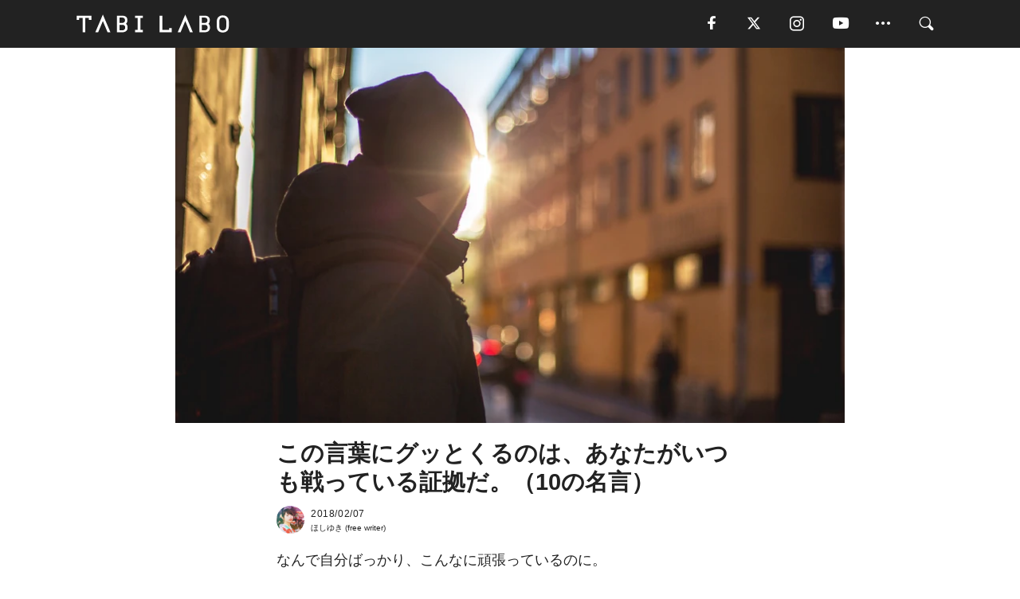

--- FILE ---
content_type: text/html; charset=utf-8
request_url: https://tabi-labo.com/286377/awake-encourage-you
body_size: 14136
content:
<!DOCTYPE html><html><head><meta charset="utf-8" /><meta content="IE=edge" http-equiv="X-UA-Compatible" /><meta content="width=device-width, initial-scale=1" name="viewport" /><meta content="嫌なことが何度あったとしても、今日もまた、必要とされている場所へ向かっている。あなたはいつだって、強い人だ。" name="description" /><meta content="名言,人生,考え方,生き方,朝,TABILABO,旅ラボ" name="keywords" /><meta content="ほしゆき" name="author" /><meta content="index,follow" name="robots" /><meta content="summary_large_image" name="twitter:card" /><meta content="@tabilabo_news" name="twitter:site" /><meta content="@tabilabo_news" name="twitter:creator" /><meta content="m7k499k84wp5ixxwhjnfe56tcrycg4" name="facebook-domain-verification" /><meta content="この言葉にグッとくるのは、あなたがいつも戦っている証拠だ。（10の名言）" property="og:title" /><meta content="article" property="og:type" /><meta content="https://image.tabi-labo.com/jp/143363/5773019288961024.jpg" property="og:image" /><meta content="https://tabi-labo.com/286377/awake-encourage-you" property="og:url" /><meta content="TABI LABO" property="og:site_name" /><meta content="嫌なことが何度あったとしても、今日もまた、必要とされている場所へ向かっている。あなたはいつだって、強い人だ。" property="og:description" /><meta content="100001088962261" property="fb:admins" /><meta content="1655421248016810" property="fb:app_id" /><link href="https://img.tabi-labo.com/wp-content/uploads/2014/07/favicon.ico" rel="shortcut icon" /><link href="https://img.tabi-labo.com/wp-content/uploads/2014/07/home.gif" rel="apple-touch-icon" /><script async="" src="https://cdn.ampproject.org/v0.js"></script><script async="" custom-element="amp-instagram" src="https://cdn.ampproject.org/v0/amp-instagram-0.1.js"></script><script async="" src="https://www.googletagservices.com/tag/js/gpt.js"></script><script>var googletag = googletag || {};
googletag.cmd = googletag.cmd || [];</script><script>var tags_for_gam = "名言,人生,考え方,生き方,朝".split(',')
var pr_article_id = "".split(',')
googletag.cmd.push(function() {
  googletag.defineSlot('/73238597/tlweb-native-recommend-frame-1', ['fluid'], 'FrameAd1').addService(googletag.pubads());
  googletag.defineSlot('/73238597/tlweb-native-recommend-article-1', ['fluid'], 'ArticleAd1').addService(googletag.pubads());
  googletag.defineSlot('/73238597/tlweb-native-recommend-frame-2', ['fluid'], 'FrameAd2').addService(googletag.pubads());
  googletag.defineSlot('/73238597/tlweb-native-recommend-article-2', ['fluid'], 'ArticleAd2').addService(googletag.pubads());
  googletag.defineSlot('/73238597/tlweb-native-recommend-frame-3', ['fluid'], 'FrameAd3').addService(googletag.pubads());
  googletag.defineSlot('/73238597/tlweb-native-recommend-article-3', ['fluid'], 'ArticleAd3').addService(googletag.pubads());
  googletag.defineSlot('/73238597/tlweb-native-recommend-article-4', ['fluid'], 'ArticleAd4').addService(googletag.pubads());
  googletag.defineSlot('/73238597/tlweb-native-recommend-article-5', ['fluid'], 'ArticleAd5').addService(googletag.pubads());
  googletag.defineSlot('/73238597/tlweb-native-recommend-article-6', ['fluid'], 'ArticleAd6').addService(googletag.pubads());
  googletag.pubads().setTargeting('article_id', '286377');
  googletag.pubads().setTargeting('category', 'WELL-BEING');
  googletag.pubads().setTargeting('tag', tags_for_gam);
  googletag.pubads().setTargeting('pr_article_id', pr_article_id);
});</script><script>googletag.cmd.push(function() {
  googletag.pubads().setTargeting('gender', 'unknown');
  googletag.pubads().setTargeting('age', '');
});</script><script>var screen_size = window.innerWidth < 375 ? 'mobile-small' : window.innerWidth < 768 ? 'mobile' : window.innerWidth < 992 ? 'tablet' : 'pc'
googletag.cmd.push(function() {
  googletag.pubads().setTargeting('env', 'production');
  googletag.pubads().setTargeting('screen_size', screen_size);
  googletag.pubads().setTargeting('page', 'article');
  googletag.pubads().enableSingleRequest();
  googletag.enableServices();
});</script><link rel="stylesheet" href="//d1327e6qskmzf0.cloudfront.net/assets/application-22438996ad2db6e60d5bdc91ceeb703155c3e0521e64e30ba543361bea4c31fb.css" media="all" /><script async="true" src="https://ga.jspm.io/npm:es-module-shims@1.8.3/dist/es-module-shims.js"></script><script type="importmap" data-turbo-track="reload">{
  "imports": {
    "javascript/swiper": "//d1327e6qskmzf0.cloudfront.net/assets/javascript/swiper-cdef983c41f9b6bee83118439a8089f99a23472f27e2292a3ca13c3a09e2b26f.js",
    "app": "//d1327e6qskmzf0.cloudfront.net/assets/app-84d0543da040db226ccdebda36a6bbcc41ba4177bbf7c7fe445d9b312efdb67b.js",
    "article": "//d1327e6qskmzf0.cloudfront.net/assets/article-22c1fe190022e9bb7b322d5c65b06c7cd12a0d8fa371b1abe612e7239f1d767f.js",
    "article_list": "//d1327e6qskmzf0.cloudfront.net/assets/article_list-b9f4e016c0d8df140907b2caea11680f3baa8016fb6081e8e3a2ba2c05954a1f.js",
    "popup": "//d1327e6qskmzf0.cloudfront.net/assets/popup-6cc1fad5e92aa34dcb807f4e393701ffc2a520667ca43095d9863c06f813ad8f.js",
    "swiper_wrapper": "//d1327e6qskmzf0.cloudfront.net/assets/swiper_wrapper-7dc95419c46ef2bf953902df34135fbbbe17fa8562c79c31b7f8f5b33860e974.js"
  }
}</script><title>この言葉にグッとくるのは、あなたがいつも戦っている証拠だ。 | TABI LABO</title><script>var isBot = true;</script><script>var TopRecommendAreaIsAutoload = false
var BottomRecommendAreaIsAutoload = true
var RecommendAutoloadCondition = {
  buzz: {
    autoload: false,
    lessArticle: false,
  },
  bq: {
    autoload: false,
    lessArticle: false,
  },
  cs: {
    autoload: false,
    lessArticle: false,
  },
  v2: {
    autoload: true,
    lessArticle: false,
  }
}</script><script>_tl_uuid = null;
var cookies = document.cookie.split(';');
for(var i in cookies) {
  if(cookies[i].length > 56 && cookies[i].trim().substring(0, 8) === 'tl_uuid=') {
    var value = cookies[i].split('=')[1];
    _tl_uuid = value.substring(17, 49);
    break;
  }
}
_tl_ga4_params = {'tl_uuid': _tl_uuid};</script><script async="" src="https://www.googletagmanager.com/gtag/js?id=G-7GD8XVFL19"></script><script>window.dataLayer = window.dataLayer || [];
function gtag(){dataLayer.push(arguments);}
gtag('js', new Date());</script><script>(function(w,d,s,l,i){w[l]=w[l]||[];w[l].push({'gtm.start':
new Date().getTime(),event:'gtm.js'});var f=d.getElementsByTagName(s)[0],
j=d.createElement(s),dl=l!='dataLayer'?'&l='+l:'';j.async=true;j.src=
'//www.googletagmanager.com/gtm.js?id='+i+dl;f.parentNode.insertBefore(j,f);
})(window,document,'script','dataLayer','GTM-MKJ6XW');</script><script type="application/ld+json">{
  "@context": "https://schema.org",
  "@type": "Article",
  "mainEntityOfPage": {
    "@type": "WebPage",
    "@id": "https://tabi-labo.com/286377/awake-encourage-you"
  },
  "headline": "この言葉にグッとくるのは、あなたがいつも戦っている証拠だ。 | TABI LABO",
  "keywords": ["名言", "人生", "考え方", "生き方", "朝", "TABILABO", "旅ラボ"],
  "description": "嫌なことが何度あったとしても、今日もまた、必要とされている場所へ向かっている。あなたはいつだって、強い人だ。",
  "image": {
    "@type": "ImageObject",
    "url": "https://image.tabi-labo.com/jp/143363/5773019288961024.jpg"
  },
  "dateCreated": "2018-02-06T14:40:27+09:00",
  "datePublished": "2018-02-07T06:00:00+09:00",
  "dateModified": "2021-05-12T03:08:31+09:00",
  "author": {
    "@type": "Person",
    "name": "ほしゆき"
  },
  "creator": {
    "@type": "Person",
    "name": ["ほしゆき"]
  },
  "publisher": {
    "@type": "Organization",
    "name": "TABI LABO",
    "sameAs": [
      "https://www.facebook.com/tabilabonews",
      "https://x.com/tabilabo_news",
      "https://www.instagram.com/tabilabo",
      "https://www.pinterest.jp/tabilabotokyo",
      "https://www.youtube.com/channel/UCosiTouV3orvNLj_mLwpxiA"
    ],
    "url": "https://tabi-labo.com/",
    "logo": {
      "@type": "ImageObject",
      "url": "https://d1327e6qskmzf0.cloudfront.net/images/tl_amp_logo.jpg",
      "width": 435,
      "height":60
    }
  },
  "video": {},
  "inLanguage": "ja_JP"
}</script><!--[if lt IE9]><script src="https://oss.maxcdn.com/html5shiv/3.7.2/html5shiv.min.js"></script><script src="https://oss.maxcdn.com/respond/1.4.2/respond.min.js"></script><![endif]--></head><body class="article" style=""><div class="mobile tablet"><div id="mobile-sidemenu"><ul class="mm-listview"><li class="mm-divider">TAG</li><li class="tags"><a class="tag-button" data-id="sidemenu_mobile_tag" data-label="world_topics" href="/feature/worldtopics"> World Topics</a><a class="tag-button" data-id="sidemenu_mobile_tag" data-label="way_of_life" href="/tag/%E7%94%9F%E3%81%8D%E6%96%B9">生き方</a><a class="tag-button" data-id="sidemenu_mobile_tag" data-label="overseas" href="/tag/%E6%B5%B7%E5%A4%96">海外</a><a class="tag-button" data-id="sidemenu_mobile_tag" data-label="recipe" href="/tag/%E3%83%AC%E3%82%B7%E3%83%94">レシピ</a><a class="tag-button" data-id="sidemenu_mobile_tag" data-label="fashion" href="/tag/%E3%83%95%E3%82%A1%E3%83%83%E3%82%B7%E3%83%A7%E3%83%B3">ファッション</a><a class="tag-button" data-id="sidemenu_mobile_tag" data-label="sweets" href="/tag/%E3%82%B9%E3%82%A4%E3%83%BC%E3%83%84">スイーツ</a><a class="tag-button" data-id="sidemenu_mobile_tag" data-label="art" href="/tag/%E3%82%A2%E3%83%BC%E3%83%88">アート</a><a class="tag-button" data-id="sidemenu_mobile_tag" data-label="interior" href="/tag/%E3%82%A4%E3%83%B3%E3%83%86%E3%83%AA%E3%82%A2">インテリア</a><a class="tag-button" data-id="sidemenu_mobile_tag" data-label="alcohol" href="/tag/%E3%81%8A%E9%85%92">お酒</a><a class="tag-button" data-id="sidemenu_mobile_tag" data-label="environment_issues" href="/tag/%E7%92%B0%E5%A2%83%E5%95%8F%E9%A1%8C">環境問題</a><a class="tag-button" data-id="sidemenu_mobile_tag" data-label="indoor_house_plants" href="/tag/%E8%A6%B3%E8%91%89%E6%A4%8D%E7%89%A9">観葉植物</a><a class="tag-button" data-id="sidemenu_mobile_tag" data-label="meditation" href="/tag/%E7%9E%91%E6%83%B3">瞑想</a><a class="tag-button" data-id="sidemenu_mobile_tag" data-label="gender" href="/tag/%E3%82%B8%E3%82%A7%E3%83%B3%E3%83%80%E3%83%BC">ジェンダー</a><a class="tag-button" data-id="sidemenu_mobile_tag" data-label="happiness" href="/tag/%E5%B9%B8%E3%81%9B">幸せ</a><a class="tag-button" data-id="sidemenu_mobile_tag" data-label="coffee" href="/tag/%E3%82%B3%E3%83%BC%E3%83%92%E3%83%BC">コーヒー</a><a class="tag-button" data-id="sidemenu_mobile_tag" data-label="stress" href="/tag/%E3%82%B9%E3%83%88%E3%83%AC%E3%82%B9">ストレス</a><a class="tag-button" data-id="sidemenu_mobile_tag" data-label="family" href="/tag/%E5%AE%B6%E6%97%8F">家族</a><a class="tag-button" data-id="sidemenu_mobile_tag" data-label="music" href="/tag/%E9%9F%B3%E6%A5%BD">音楽</a><a class="tag-button" data-id="sidemenu_mobile_tag" data-label="wine" href="/tag/%E3%83%AF%E3%82%A4%E3%83%B3">ワイン</a><a class="tag-button" data-id="sidemenu_mobile_tag" data-label="beer" href="/tag/%E3%83%93%E3%83%BC%E3%83%AB">ビール</a></li><li class="mm-divider">CATEGORY</li><li class="category"><a data-id="sidemenu_mobile_category" data-label="issue" href="/category/issue"><span>ISSUE</span></a></li><li class="category"><a data-id="sidemenu_mobile_category" data-label="well-being" href="/category/well-being"><span>WELL-BEING</span></a></li><li class="category"><a data-id="sidemenu_mobile_category" data-label="activity" href="/category/activity"><span>ACTIVITY</span></a></li><li class="category"><a data-id="sidemenu_mobile_category" data-label="love" href="/category/love"><span>LOVE</span></a></li><li class="category"><a data-id="sidemenu_mobile_category" data-label="culture" href="/category/culture"><span>CULTURE</span></a></li><li class="category"><a data-id="sidemenu_mobile_category" data-label="item" href="/category/item"><span>ITEM</span></a></li><li class="frame"><div class="contents-frame col-xs-12 embed"><a id="sidemenu_mobile_category_frame_new" href="/recent" data-id="sidemenu_mobile_category_frame" data-label="new">
<img src="https://image.tabi-labo.com/medium/jp/233759/6375204502634496.jpg" loading="lazy">
</a>

<a id="sidemenu_mobile_category_frame_ranking" href="/ranking" data-id="sidemenu_mobile_category_frame" data-label="ranking">
<img src="https://image.tabi-labo.com/medium/jp/233761/4850026249453568.jpg" loading="lazy">
</a></div></li><li class="mm-divider">FOLLOW</li><li class="follow"><a data-id="sidemenu_mobile_follow" data-label="facebook" href="https://www.facebook.com/tabilabonews/" rel="nofollow" target="_blank"><i class="tlc icon-facebook"></i></a></li><li class="follow"><a data-id="sidemenu_mobile_follow" data-label="twitter" href="https://x.com/intent/follow?screen_name=tabilabo_news" rel="nofollow" target="_blank"><i class="tlc icon-x"></i></a></li><li class="follow"><a data-id="sidemenu_mobile_follow" data-label="instagram" href="https://www.instagram.com/tabilabo/" rel="nofollow" target="_blank"><i class="tlc icon-instagram"></i></a></li><li class="follow"><a data-id="sidemenu_mobile_follow" data-label="youtube" href="https://www.youtube.com/channel/UCosiTouV3orvNLj_mLwpxiA" rel="nofollow" target="_blank"><i class="tlc icon-youtube"></i></a></li><li class="follow"><a data-id="sidemenu_mobile_follow" data-label="line" href="http://bit.ly/2iUk72I" rel="nofollow" target="_blank"><i class="tlc icon-line"></i></a></li><li class="follow"><a data-id="sidemenu_mobile_follow" data-label="mail" href="/page/newsletter" rel="nofollow"><i class="tlc icon-mail"></i></a></li><li class="mm-divider">ABOUT US</li><li class="aboutus-img"><a data-id="sidemenu_aboutus" data-label="recruit" href="https://new-standard.co.jp/careers" target="_blank"><img class="frame-img" loading="lazy" src="https://d3jks39y9qw246.cloudfront.net/medium/132566/43bc7af6bae90d09558dcdc2d3c5368f4b5eef6e.jpg" /></a></li><li class="aboutus"><a data-id="sidemenu_mobile_aboutus" href="https://tabi-labo.com/301274/who-we-are" rel="nofollow" target="_blank">「TABI LABO」とは</a></li><li class="aboutus"><a data-id="sidemenu_mobile_aboutus" href="https://new-standard.co.jp/about" rel="nofollow" target="_blank">会社概要</a></li><li class="aboutus"><a data-id="sidemenu_mobile_aboutus" href="https://share.hsforms.com/1CUdWoY8BRNaq-q6uabUPOwe8gba" rel="nofollow" target="_blank">広告掲載について</a></li><li class="aboutus"><a data-id="sidemenu_mobile_aboutus" href="/page/contact" rel="nofollow">お問い合わせ</a></li><li class="aboutus"><a data-id="sidemenu_mobile_aboutus" href="/page/terms-of-service" rel="nofollow">利用規約</a></li><li class="aboutus"><a data-id="sidemenu_mobile_aboutus" href="/page/privacy-policy" rel="nofollow">個人情報保護方針</a></li><li class="aboutus"><a data-id="sidemenu_mobile_aboutus" href="/page/contents-policy" rel="nofollow">コンテンツポリシー</a></li></ul></div><div id="mobile-sidemenu-close"></div></div><div id="mm-wrapper" style="; "><noscript><iframe height="0" src="//www.googletagmanager.com/ns.html?id=GTM-MKJ6XW" style="display:none;visibility:hidden" width="0"></iframe></noscript><div class="mmenu-fixed" id="header"><div class="content"><div class="mobile tablet menu"><a class="more" data-id="header" data-label="moible_menu" href="#mobile-sidemenu" id="mobile-sidemenu-icon"><span class="icon-bar"></span><span class="icon-bar"></span><span class="icon-bar"></span></a></div><div class="logo"><a data-id="header" data-label="logo" href="/"><img alt="TABI LABO" src="//d1327e6qskmzf0.cloudfront.net/images/tl_logo.svg" /></a></div><div class="mobile tablet menu"><a class="search" data-id="header" data-label="mobile_search" href="/search" rel="nofollow"><i class="tlc icon-search"></i></a></div><div class="pc menu"><a data-id="header" data-label="pc_facebook" href="https://www.facebook.com/tabilabonews/" rel="nofollow" target="_blank"><i class="tlc icon-facebook"></i></a><a data-id="header" data-label="pc_twitter" href="https://x.com/intent/follow?screen_name=tabilabo_news" rel="nofollow" target="_blank"><i class="tlc icon-x"></i></a><a data-id="header" data-label="pc_instagram" href="https://www.instagram.com/tabilabo/" rel="nofollow" target="_blank"><i class="tlc icon-instagram"></i></a><a data-id="header" data-label="pc_youtube" href="https://www.youtube.com/channel/UCosiTouV3orvNLj_mLwpxiA" rel="nofollow" target="_blank"><i class="tlc icon-youtube"></i></a><a class="more" data-id="header" data-label="pc_menu" href="#header-menu" id="pc-sidemenu-icon"><i class="tlc icon-option"></i></a><a data-id="header" data-label="pc_search" href="/search"><i class="tlc icon-search"></i></a></div></div></div><div id="header-menu"><div class="content"><div class="menu pull-right"><span class="close pull-right" id="header-menu-close">&times;</span><ul class="clearfix"><li class="top-menu"><a data-id="header_pc_menu" href="https://tabi-labo.com/301274/who-we-are" rel="nofollow" target="_blank">「TABI LABO」とは</a></li><li><a data-id="header_pc_menu" href="https://new-standard.co.jp/about" rel="nofollow" target="_blank">会社概要</a></li><li><a data-id="header_pc_menu" href="https://share.hsforms.com/1CUdWoY8BRNaq-q6uabUPOwe8gba" rel="nofollow" target="_blank">広告掲載について</a></li><li><a data-id="header_pc_menu" href="https://new-standard.co.jp/careers" rel="nofollow" target="_blank">募集・求人</a></li><li><a data-id="header_pc_menu" href="/page/contact" rel="nofollow">お問い合わせ</a></li><li><a data-id="header_pc_menu" href="/page/terms-of-service" rel="nofollow">利用規約</a></li><li><a data-id="header_pc_menu" href="/page/privacy-policy" rel="nofollow">個人情報保護方針</a></li><li><a data-id="header_pc_menu" href="/page/contents-policy" rel="nofollow">コンテンツポリシー</a></li></ul></div></div></div><div class="mac osx" id="container"><div class="col-xs-12 col-md-12" id="main" style=""><script>_tl_ga4_params = {
  'category': 'well-being',
  'author': 'ほしゆき',
  'post_date': '2018/02/07',
  'format': "通常記事",
  'tl_uuid': _tl_uuid,
};</script><header class="article-header" style=""><div class="main-image trimming trimming-16by9" style="background-image:url(&#39;https://image.tabi-labo.com/large/jp/143363/5773019288961024.jpg&#39;)"></div></header><article data-content-type="original" style=""><div class="contents-container"><h1>この言葉にグッとくるのは、あなたがいつも戦っている証拠だ。（10の名言）</h1><div class="article-info"><div class="article-info-left"><div class="article-info-box"><div class="article-author"><a data-id="author" href="/author/hoshiyuki"><img class="author-img" alt="ほしゆき" src="https://image.tabi-labo.com/jp/162562/5577074123210752.jpg" /></a><div class="author-box"><div class="article-date"><time itemprop="dateCreated datePublished">2018/02/07</time></div>ほしゆき (free writer)</div></div></div></div><div class="article-info-right"></div></div><div class="contents"><div class="sentence"><p>なんで自分ばっかり、こんなに頑張っているのに。</p><p>そんなふうに、うつむきたくなる夜もあって、でもどうにかして、なんとかして顔を上げて、明日も電車に乗る。</p><p>嫌なことが何度あったとしても、今日もまた、必要とされている場所へ向かっている。</p><p><strong>あなたはいつだって、強い人だ。</strong></p><p>どんな葛藤も心の中の炎にして、戦っているのだから。</p></div><h2 style="text-align: center;">01.</h2><img alt="この言葉にグッとくるのは、あなたがいつも戦っている証拠だ。（10の名言）" src="https://image.tabi-labo.com/medium/jp/143358/6404864946995200.jpg" /><div class="sentence"><blockquote><p>豊かさと平和は、臆病者をつくる。苦難こそ強さの母だ。</p><p style="text-align: right;">ウィリアム・シェイクスピア</p></blockquote></div><h2 style="text-align: center;">02.</h2><div class="sentence"><blockquote><p style="text-align: left;">窮境の中でこそ、潔い態度を。</p><p style="text-align: right;">アーネスト・ヘミングウェイ</p></blockquote></div><h2 style="text-align: center;">03.</h2><div class="sentence"><blockquote><p>虹を見たければ、ちょっとやそっとの雨は我慢しなくちゃ。</p><p style="text-align: right;">ドリー・パートン</p></blockquote></div><h2 style="text-align: center;">04.</h2><img alt="この言葉にグッとくるのは、あなたがいつも戦っている証拠だ。（10の名言）" src="https://image.tabi-labo.com/medium/jp/143359/5878439395459072.jpg" /><div class="sentence"><blockquote><p>怒ることを知らないのは、愚かである。<br />しかし、怒ることを知ってよく忍ぶ者は、賢い。</p><p style="text-align: right;">イギリスのことわざ</p></blockquote></div><h2 style="text-align: center;">05.</h2><div class="sentence"><blockquote><p>経験とは、あなたに起こったことではない。<br />起こったことに対して、あなたのしたことである。</p><p style="text-align: right;">オルダス・ハクスリー</p></blockquote></div><h2 style="text-align: center;">06.</h2><div class="sentence"><blockquote><p>成功は幸福のカギではない。<br />幸福が成功のカギなのだ。<br />自分のやっていることを愛しているなら、きっと成功するだろう。</p><p style="text-align: right;">アルバート・シュバイツァー</p></blockquote></div><h2 style="text-align: center;">07.</h2><img alt="この言葉にグッとくるのは、あなたがいつも戦っている証拠だ。（10の名言）" src="https://image.tabi-labo.com/medium/jp/143360/5678868639776768.jpg" /><div class="sentence"><blockquote><p>動かないことが、疑いと恐怖を生み出す。<br />行動は、自信と勇気を生み出す。</p><p style="text-align: right;">デール・カーネギー</p></blockquote></div><h2 style="text-align: center;">08.</h2><div class="sentence"><blockquote><p>野心は、失敗の最後の避難所だ。</p><p style="text-align: right;">オスカー・ワイルド</p></blockquote></div><h2 style="text-align: center;">09.</h2><img src="https://image.tabi-labo.com/medium/jp/143362/4808681690497024.jpg" /><div class="sentence"><blockquote><p>自分に忠実でいたいなら行動開始！<br />どんなに小さなスタートでもいいの。</p><p style="text-align: right;">バーバラ・ブラハム</p></blockquote></div><h2 style="text-align: center;">10.</h2><div class="sentence"><blockquote><p style="text-align: left;">知ることだけでは十分ではない。<br />それを使わなくてはいけない。<br />やる気だけでは十分ではない。<br />実行しなくてはいけない。</p><p style="text-align: right;">ヨハン・ヴォルフガング・フォン・ゲーテ</p></blockquote></div></div></div><div class="article-footer pc"><div class="tag-box"><ul class="tags"><li class=" "><span class="tag-sharp"># </span><a class="tag-a" data-id="article_tag" data-label="名言" href="/tag/%E5%90%8D%E8%A8%80">名言</a></li><li class=" "><span class="tag-sharp"># </span><a class="tag-a" data-id="article_tag" data-label="人生" href="/tag/%E4%BA%BA%E7%94%9F">人生</a></li><li class=" "><span class="tag-sharp"># </span><a class="tag-a" data-id="article_tag" data-label="考え方" href="/tag/%E8%80%83%E3%81%88%E6%96%B9">考え方</a></li><li class=" "><span class="tag-sharp"># </span><a class="tag-a" data-id="article_tag" data-label="生き方" href="/tag/%E7%94%9F%E3%81%8D%E6%96%B9">生き方</a></li><li class=" "><span class="tag-sharp"># </span><a class="tag-a" data-id="article_tag" data-label="朝" href="/tag/%E6%9C%9D">朝</a></li></ul></div></div><div class="article-feature-title"><a data-id="to_top" href="/">TABI LABO　この世界は、もっと広いはずだ。</a></div></article><div class="readmore" data-article-id="286377" data-article-title="この言葉にグッとくるのは、あなたがいつも戦っている証拠だ。（10の名言）"><div class="readmore-button"><a data-id="readmore" href="javascript:void(0)">続きを見る</a></div></div><div class="recommend-area"><div class="click-blocker"></div><div class="recommend-area-inner"><div class="type-recommend"><div class="contents-list-articles vertical clearfix "><div class="article-list vertical" data-log-id="recommend" data-send-impression-log=""><div class="list-box dfp-article col-xs-6" id="dfp-article-1"><div id="ArticleAd1"></div></div><div class="list-box col-xs-6"><span class="category-label"><a class="love" data-label="LOVE" href="/category/love">LOVE</a></span><a data-article-id="269692" data-id="recommend" data-label="article_269692" href="/269692/negative-emptiness"><div class="list-image"><div class="trimming trimming-16by9"><amp-img alt="" height="9" layout="responsive" src="https://d3jks39y9qw246.cloudfront.net/medium/37373/a77c02f42e4585517a7e6207f244cc0a38eb5b95.jpg" width="16"></amp-img></div></div><div class="list-text"><div class="list-title">偉人たちも生きることに苦しんでいた・・・「空虚なのにグッとくる」10の名言</div><div class="list-description pc">歴史的に「偉人」と言われる人たちも、生きることに悩み苦しみ、虚しい日々を過ごした経験があるものです。ここでは、家入一真さんが発案し、絶望名言委員会なる組織...<span class="post-date">2016/08/16</span></div></div></a></div><div class="list-box col-xs-6"><span class="category-label"><a class="love" data-label="LOVE" href="/category/love">LOVE</a></span><a data-article-id="275816" data-id="recommend" data-label="article_275816" href="/275816/surprising-witticism-01"><div class="list-image"><div class="trimming trimming-16by9"><amp-img alt="" height="9" layout="responsive" src="https://d3jks39y9qw246.cloudfront.net/medium/49415/6c7e5bbceeac8fbea036bcf550438eb07e68601b.jpg" width="16"></amp-img></div></div><div class="list-text"><div class="list-title">「がんばれ」って言われてもがんばれないときにグッとくる10の言葉</div><div class="list-description pc">「がんばれ。やればできる！」というのは、落ち込んだときによく聞く言葉です。物事をポジティブに考える大切さはわかる…だけど、ありきたりな言葉を投げかけられて...<span class="post-date">2016/11/14</span></div></div></a></div><div class="list-box col-xs-6"><span class="category-label"><a class="well-being" data-label="WELL-BEING" href="/category/well-being">WELL-BEING</a></span><a data-article-id="287055" data-id="recommend" data-label="article_287055" href="/287055/awake-fighting-man"><div class="list-image"><div class="trimming trimming-16by9"><amp-img alt="" height="9" layout="responsive" src="https://image.tabi-labo.com/medium/jp/150920/6543714663006208.jpg" width="16"></amp-img></div></div><div class="list-text"><div class="list-title">「働く」って、今日も、逃げずに生きていくことなのだと思う。</div><div class="list-description pc">大人って大変で、辛くて、偉くて、立派な生き物だと思う。<span class="post-date">2018/03/14</span></div></div></a></div><div class="list-box col-xs-6"><span class="category-label"><a class="love" data-label="LOVE" href="/category/love">LOVE</a></span><a data-article-id="274138" data-id="recommend" data-label="article_274138" href="/274138/quote100-02"><div class="list-image"><div class="trimming trimming-16by9"><amp-img alt="" height="9" layout="responsive" src="https://d3jks39y9qw246.cloudfront.net/medium/42802/b36699882fb47b08ec6d3a89729b6434cf946d3f.jpg" width="16"></amp-img></div></div><div class="list-text"><div class="list-title">「急がずに、しかし休まずに、進もう」。人生を強く生きる10の言葉</div><div class="list-description pc">あなたは「自分の人生」というストーリーの主役です。と言われても、日々そう思いながら生活するのは難しいもの。人生経験が浅ければなおのことでしょう。でも早く気...<span class="post-date">2016/10/03</span></div></div></a></div><div class="list-box dfp-article col-xs-6" id="dfp-article-2"><div id="ArticleAd2"></div></div></div></div><div class="contents-list-frame dfp-frame"><div class="contents-frame campaign dfp-frame"><div id="FrameAd1"></div></div></div><div class="contents-list-articles vertical clearfix "><div class="article-list vertical" data-log-id="new_article" data-send-impression-log="true"><div class="list-box col-xs-6"><span class="category-label"><a class="none" data-label="未分類" href="/category/none">未分類</a></span><a class=" unread" data-article-id="312226" data-id="new_article" data-image="https://image.tabi-labo.com/jp/282273/5488728053121024.jpg" data-label="article_312226" data-title="サンゴが溶ける？海洋危機を加速させる「サンゴ融解」のメカニズム" href="/312226/worldtrend-coral-melt"><div class="list-image"><div class="trimming trimming-16by9"><amp-img alt="" height="9" layout="responsive" src="https://image.tabi-labo.com/medium/jp/282273/5488728053121024.jpg" width="16"></amp-img></div><span class="new"></span></div><div class="list-text"><div class="list-title">サンゴが溶ける？海洋危機を加速させる「サンゴ融解」のメカニズム</div><div class="list-description pc">「サンゴ融解」とは何か。白化との違いや原因である海水温上昇・細菌の影響、被害地域、気候変動との関係、私たちにできる対策までを科学的に解説。<span class="post-date">2026/01/23</span></div></div></a></div><div class="list-box dfp-article col-xs-6" id="dfp-article-3"><div id="ArticleAd3"></div></div></div><div class="article-list vertical" data-log-id="recommend" data-send-impression-log=""><div class="list-box col-xs-6"><span class="category-label"><a class="love" data-label="LOVE" href="/category/love">LOVE</a></span><a data-article-id="285793" data-id="recommend" data-label="article_285793" href="/285793/awake-january"><div class="list-image"><div class="trimming trimming-16by9"><amp-img alt="" height="9" layout="responsive" src="https://d3jks39y9qw246.cloudfront.net/medium/138355/6e85e64d5a72e06e78c7483ef430c4c410479906.jpg" width="16"></amp-img></div></div><div class="list-text"><div class="list-title">読むだけで、今日は前向きになれる。「偉人たちの名言」15選</div><div class="list-description pc">年が明けて、新しい目標を抱く人が多い1月。前の年が終わるときに、どんな自分だったら「最高の年だった」と言えるだろう。去年できなかったことや、反省をいかして...<span class="post-date">2018/01/10</span></div></div></a></div><div class="list-box col-xs-6"><span class="category-label"><a class="well-being" data-label="WELL-BEING" href="/category/well-being">WELL-BEING</a></span><a data-article-id="276282" data-id="recommend" data-label="article_276282" href="/276282/morning-witticism-04"><div class="list-image"><div class="trimming trimming-16by9"><amp-img alt="" height="9" layout="responsive" src="https://d3jks39y9qw246.cloudfront.net/medium/54960/52f9260dc554c7fd421723494a8e760c50f98c5a.jpg" width="16"></amp-img></div></div><div class="list-text"><div class="list-title">朝に読み、その日１日じっくりと味わいたい５つのコトバ</div><div class="list-description pc">一日の始まりとなる「朝」は、その日の流れを左右する大切な時間。だからこそ、ポジティブで元気になれる言葉に触れたいものです。ひすいこたろうさんの著書『人生が...<span class="post-date">2016/12/29</span></div></div></a></div><div class="list-box dfp-article col-xs-6" id="dfp-article-4"><div id="ArticleAd4"></div></div><div class="list-box col-xs-6"><span class="category-label"><a class="love" data-label="LOVE" href="/category/love">LOVE</a></span><a data-article-id="276281" data-id="recommend" data-label="article_276281" href="/276281/morning-witticism-03"><div class="list-image"><div class="trimming trimming-16by9"><amp-img alt="" height="9" layout="responsive" src="https://d3jks39y9qw246.cloudfront.net/medium/64593/3db8f148c03400928690392d66c74c2941890f4b.jpg" width="16"></amp-img></div></div><div class="list-text"><div class="list-title">「これでいいのだ」。朝に噛み締めたい、5つの言葉。</div><div class="list-description pc">GOOD MORNING！気持ちのいい朝は、私たちを元気にしてくれるもの。だけど、そこに元気ややる気の出る名言があれば、朝はもっと特別なものとなるでしょう...<span class="post-date">2016/12/14</span></div></div></a></div><div class="list-box col-xs-6"><span class="category-label"><a class="love" data-label="LOVE" href="/category/love">LOVE</a></span><a data-article-id="276277" data-id="recommend" data-label="article_276277" href="/276277/morning-witticism-02"><div class="list-image"><div class="trimming trimming-16by9"><amp-img alt="" height="9" layout="responsive" src="https://d3jks39y9qw246.cloudfront.net/medium/55069/dcb263298abe2db849d9a063eecae053b54cd2a8.jpg" width="16"></amp-img></div></div><div class="list-text"><div class="list-title">目覚めたら、まず読みたい。今日１日、そして人生を変える「朝の言葉」</div><div class="list-description pc">嫌なことがあった次の日は、朝から憂鬱な気分に陥りがち。だけれど、本当は、新しい気持ちで１日を始めたいものです。そんなあなたに贈りたい、自分を奮い立たせる言...<span class="post-date">2016/11/28</span></div></div></a></div><div class="list-box col-xs-6"><span class="category-label"><a class="love" data-label="LOVE" href="/category/love">LOVE</a></span><a data-article-id="276274" data-id="recommend" data-label="article_276274" href="/276274/morning-witticism-01"><div class="list-image"><div class="trimming trimming-16by9"><amp-img alt="" height="9" layout="responsive" src="https://d3jks39y9qw246.cloudfront.net/medium/55120/baffa7ea54ddd332024716b6599bf61cfd1309ba.jpg" width="16"></amp-img></div></div><div class="list-text"><div class="list-title">１日を気持ちよく始める、元気のもと。みんなで分かち合いたい、朝の言葉集。</div><div class="list-description pc">あなたは、気持ちよく１日を始めるために、何か習慣づけていることはありますか？あなたらしい元気のもとや、からだにいいこと。朝にぴったりの、みずみずしい言葉た...<span class="post-date">2016/11/20</span></div></div></a></div></div></div><div class="contents-list-frame dfp-frame"><div class="contents-frame campaign dfp-frame"><div id="FrameAd2"></div></div></div><div class="contents-list-articles vertical clearfix "><div class="article-list vertical" data-log-id="new_article" data-send-impression-log="true"><div class="list-box col-xs-6"><span class="category-label"><a class="activity" data-label="ACTIVITY" href="/category/activity">ACTIVITY</a></span><a class=" unread" data-article-id="312225" data-id="new_article" data-image="https://image.tabi-labo.com/jp/282272/5937415116029952.png" data-label="article_312225" data-title="NFL「秒単位」の収益化戦略：スーパーボウル週間の驚くべき実態と今後の展望" href="/312225/worldtrend-nfl-strategy"><div class="list-image"><div class="trimming trimming-16by9"><amp-img alt="" height="9" layout="responsive" src="https://image.tabi-labo.com/medium/jp/282272/5937415116029952.png" width="16"></amp-img></div></div><div class="list-text"><div class="list-title">NFL「秒単位」の収益化戦略：スーパーボウル週間の驚くべき実態と今後の展望</div><div class="list-description pc">NFLはなぜスーパーボウルで莫大な収益を生み出せるのか。体験のパッケージ化、イベント設計、データ活用から読み解く最新の収益化戦略と体験ビジネスの全体像を解説。<span class="post-date">2026/01/23</span></div></div></a></div><div class="list-box dfp-article col-xs-6" id="dfp-article-5"><div id="ArticleAd5"></div></div></div><div class="article-list vertical" data-log-id="recommend" data-send-impression-log=""><div class="list-box col-xs-6"><span class="category-label"><a class="love" data-label="LOVE" href="/category/love">LOVE</a></span><a data-article-id="286787" data-id="recommend" data-label="article_286787" href="/286787/awake-february"><div class="list-image"><div class="trimming trimming-16by9"><amp-img alt="" height="9" layout="responsive" src="https://image.tabi-labo.com/medium/jp/148011/5935821098057728.jpg" width="16"></amp-img></div></div><div class="list-text"><div class="list-title">心に余裕がなくなるのは、あなたが弱いからじゃないよ。（10の名言）</div><div class="list-description pc">いつでも未来にワクワクしていたい。だけど忙しく働く日々の中では、どうしても自分の可能性を、信じられない時もあって。だからこんな名言が、みなさんの体のどこか...<span class="post-date">2018/02/28</span></div></div></a></div><div class="list-box col-xs-6"><span class="category-label"><a class="well-being" data-label="WELL-BEING" href="/category/well-being">WELL-BEING</a></span><a data-article-id="266868" data-id="recommend" data-label="article_266868" href="/266868/saying-enrich-the-life-01"><div class="list-image"><div class="trimming trimming-16by9"><amp-img alt="" height="9" layout="responsive" src="https://d3jks39y9qw246.cloudfront.net/medium/35069/2370b0ccf37fe7ddb905255f2bf3511934926c77.jpg" width="16"></amp-img></div></div><div class="list-text"><div class="list-title">ノーベル賞化学者がメモしていた「読むと希望が湧く」14の名言</div><div class="list-description pc">「言葉は人の生き方を決める」。そう語るのは、ノーベル生物学・医学賞を受賞した大村智さん。彼は周りから「メモ魔」と言われるほど、本やテレビを見ていて感銘を受...<span class="post-date">2016/07/04</span></div></div></a></div><div class="list-box dfp-article col-xs-6" id="dfp-article-6"><div id="ArticleAd6"></div></div><div class="list-box col-xs-6"><span class="category-label"><a class="love" data-label="LOVE" href="/category/love">LOVE</a></span><a data-article-id="280877" data-id="recommend" data-label="article_280877" href="/280877/heart-fire-witticism-2-03"><div class="list-image"><div class="trimming trimming-16by9"><amp-img alt="" height="9" layout="responsive" src="https://d3jks39y9qw246.cloudfront.net/medium/82067/4576cbd48db805f156d61f2d48e47c5510243d66.jpg" width="16"></amp-img></div></div><div class="list-text"><div class="list-title">人生に希望がほしい。そんなあなたに8つの名言を。</div><div class="list-description pc">誰だって、つらい経験をし、自分の人生に絶望してしまいそうになることがあります。しかし、どんなにつらいことでもいずれ終わりが来ます。そして私たちは、そこから...<span class="post-date">2017/05/10</span></div></div></a></div><div class="list-box col-xs-6"><span class="category-label"><a class="love" data-label="LOVE" href="/category/love">LOVE</a></span><a data-article-id="269703" data-id="recommend" data-label="article_269703" href="/269703/negative-life"><div class="list-image"><div class="trimming trimming-16by9"><amp-img alt="" height="9" layout="responsive" src="https://d3jks39y9qw246.cloudfront.net/medium/37392/5a683249407faa9274eb64fbe3af750332852740.jpg" width="16"></amp-img></div></div><div class="list-text"><div class="list-title">「生れて、すみません」。ネガティブなのに考えさせられる10の名言</div><div class="list-description pc">生きることは悩み、考えること。誰もがふとした瞬間に自分の生き方について、つい考えてしまうのではないでしょうか？ここでは、家入一真さんが発案し、絶望名言委員...<span class="post-date">2016/08/30</span></div></div></a></div><div class="list-box col-xs-6"><span class="category-label"><a class="well-being" data-label="WELL-BEING" href="/category/well-being">WELL-BEING</a></span><a data-article-id="287269" data-id="recommend" data-label="article_287269" href="/287269/awake-changeyourlife"><div class="list-image"><div class="trimming trimming-16by9"><amp-img alt="" height="9" layout="responsive" src="https://image.tabi-labo.com/medium/jp/153657/5801124749639680.jpg" width="16"></amp-img></div></div><div class="list-text"><div class="list-title">今、変わらなくてはいけない。私たちは、今。（10の名言）</div><div class="list-description pc">あとではダメ、いま、叫ばなければ。<span class="post-date">2018/03/28</span></div></div></a></div></div></div><div class="contents-list-frame dfp-frame"><div class="contents-frame campaign dfp-frame"><div id="FrameAd3"></div></div></div><div class="contents-list-articles vertical clearfix "><div class="article-list vertical" data-log-id="recommend" data-send-impression-log=""><div class="list-box col-xs-6"><span class="category-label"><a class="well-being" data-label="WELL-BEING" href="/category/well-being">WELL-BEING</a></span><a data-article-id="261073" data-id="recommend" data-label="article_261073" href="/261073/8-motivating"><div class="list-image"><div class="trimming trimming-16by9"><amp-img alt="" height="9" layout="responsive" src="https://dowj1zbnmkkht.cloudfront.net/medium/2016/05/91198741702401242.jpg" width="16"></amp-img></div></div><div class="list-text"><div class="list-title">「月曜の朝」が憂うつな人にだけ読んで欲しい。モチベーションUPさせる「8つのコトバ」</div><div class="list-description pc">「成功は目標ではなく、考え方と習慣」。こう表現するのは、人気コラムニストのNicola Cole氏。「Forbes」はじめ「TIME」や「THE HUFF...<span class="post-date">2016/05/16</span></div></div></a></div><div class="list-box col-xs-6"><span class="category-label"><a class="culture" data-label="CULTURE" href="/category/culture">CULTURE</a></span><a data-article-id="286468" data-id="recommend" data-label="article_286468" href="/286468/awake-valentine"><div class="list-image"><div class="trimming trimming-16by9"><amp-img alt="" height="9" layout="responsive" src="https://image.tabi-labo.com/medium/jp/144263/6609052255649792.jpg" width="16"></amp-img></div></div><div class="list-text"><div class="list-title">「恋愛は、チャンスではないと思う。 私はそれを意志だと思う」。</div><div class="list-description pc">愛情を出し惜しみすることは、人生史上、もっとも無駄なことです。<span class="post-date">2018/02/14</span></div></div></a></div><div class="list-box col-xs-6"><span class="category-label"><a class="love" data-label="LOVE" href="/category/love">LOVE</a></span><a data-article-id="281505" data-id="recommend" data-label="article_281505" href="/281505/56quotes-which-cheer-you-up-02"><div class="list-image"><div class="trimming trimming-16by9"><amp-img alt="" height="9" layout="responsive" src="https://d3jks39y9qw246.cloudfront.net/medium/93349/e2b8615286017e092af6d1bbf353d9c9a993a07d.jpg" width="16"></amp-img></div></div><div class="list-text"><div class="list-title">やる気が出ない朝。ちょっと元気になれる「5つの名言」</div><div class="list-description pc">どうしても「やる気」が出ない日は、誰にでもある。でも、自分だけの力でモチベーションを上げるのはなかなか難しいもの。だからこそ、思い悩んでしまう人もいます。...<span class="post-date">2017/06/02</span></div></div></a></div><div class="list-box col-xs-6"><span class="category-label"><a class="love" data-label="LOVE" href="/category/love">LOVE</a></span><a data-article-id="285927" data-id="recommend" data-label="article_285927" href="/285927/awake-kind-words"><div class="list-image"><div class="trimming trimming-16by9"><amp-img alt="" height="9" layout="responsive" src="https://image.tabi-labo.com/medium/jp/140016/5462866681397248.jpg" width="16"></amp-img></div></div><div class="list-text"><div class="list-title">帰り道は、自分を思いっきり甘やかそう。（10の名言）</div><div class="list-description pc">水曜日の夜は、やっと折り返し地点だけれどすでに結構疲れている。そんな夜には、明日も頑張れるように優しい名言を読んで、明日に備えてよく眠ってくださいね。<span class="post-date">2018/01/17</span></div></div></a></div><div class="list-box col-xs-6"><span class="category-label"><a class="love" data-label="LOVE" href="/category/love">LOVE</a></span><a data-article-id="286632" data-id="recommend" data-label="article_286632" href="/286632/awake-yourdream"><div class="list-image"><div class="trimming trimming-16by9"><amp-img alt="" height="9" layout="responsive" src="https://image.tabi-labo.com/medium/jp/146033/6210149920276480.jpg" width="16"></amp-img></div></div><div class="list-text"><div class="list-title">この言葉が刺さるなら、まだ夢を、諦めていないから。（10の名言）</div><div class="list-description pc">くすぶっている夢が胸のどこかにあるなら、それを自分で知っているなら、ずっと見ないふりなんて、できっこない。<span class="post-date">2018/02/21</span></div></div></a></div><div class="list-box col-xs-6"><span class="category-label"><a class="love" data-label="LOVE" href="/category/love">LOVE</a></span><a data-article-id="287638" data-id="recommend" data-label="article_287638" href="/287638/awake-dm-dq"><div class="list-image"><div class="trimming trimming-16by9"><amp-img alt="" height="9" layout="responsive" src="https://image.tabi-labo.com/medium/jp/157657/5689675448582144.jpg" width="16"></amp-img></div></div><div class="list-text"><div class="list-title">この時間を「いい朝」に変えてくれる、偉人の名言（10選）</div><div class="list-description pc">天気の優れない4月の朝、この1日をあなたにとってどんな日に彩るかは、あなたの意志に委ねられていて。大人って自由で、大変だ。人生最後の日だと思って生きるなん...<span class="post-date">2018/04/18</span></div></div></a></div></div></div><div class="readmore-articles" data-url="/api/v1/recommend/286377/articles?" id="recommend-viewmore"><div class="readmore-button"><a href="javascript:void(0)" id="recommend-viewmore-button">関連する記事をもっと見る</a></div></div></div><script async="async" crossorigin="anonymous" src="https://pagead2.googlesyndication.com/pagead/js/adsbygoogle.js?client=ca-pub-5908474222798293"></script><ins class="adsbygoogle" data-ad-client="ca-pub-5908474222798293" data-ad-format="fluid" data-ad-layout-key="-6m+e5+14-4i+9g" data-ad-slot="3738579581" style="display:block"></ins><script>(adsbygoogle = window.adsbygoogle || []).push({});</script><div class="tl-user-recommend-articles-container type-user-recommend hidden"><h4 class="recommend-area-inner-lead">FOR YOU</h4><div class="contents-list-articles vertical clearfix" data-alter-url="/api/v1/buzz/286377/34/articles?" data-url="/api/v1/tl_user_recommend_articles?type=v2" id="tl-recommend"></div><div class="contents-list-articles vertical clearfix" data-pagination="false" data-url="/api/v1/tl_user_recommend_articles?type=v2" id="recommend-autoloading"></div></div></div></div><script async="true" type="module">import "article"
import "article_list"</script><div data-content-id="286377" data-content-type="article" id="popup"><div class="popup-overlay"><div class="popup-container"><div class="close-modal" id="popup-close"><div></div></div><div id="popup-contents"></div></div></div><script async="true" type="module">import "popup"</script></div></div></div><div class="hidden" id="footer"><div class="footer-tl-logo"><a data-id="footer" data-label="tl_logo" href="/"><img alt="TABI LABO" src="//d1327e6qskmzf0.cloudfront.net/images/tl_logo.svg" /></a></div><div class="footer-container"><div class="footer-title section-title">OTHER</div><div class="footer-contents footer-contents-flex"><div class="footer-box"><div class="footer-content-title section-title pc tablet">MEDIA</div><a data-id="footer" data-image="https://image.tabi-labo.com/small/jp/212228/5277666898870272.jpg" data-label="be" href="https://tabi-labo.com/feature/Beeeee" target="_blank"><img class="footer-image" alt="be" loading="lazy" src="https://image.tabi-labo.com/small/jp/212228/5277666898870272.jpg" /></a></div><div class="footer-box"><div class="footer-content-title section-title pc tablet">MEDIA</div><a data-id="footer" data-image="https://image.tabi-labo.com/small/jp/169726/4786969775177728.jpg" data-label="local" href="https://tabi-labo.com/feature/local" target="_blank"><img class="footer-image" alt="local" loading="lazy" src="https://image.tabi-labo.com/small/jp/169726/4786969775177728.jpg" /></a></div><div class="footer-box"><div class="footer-content-title section-title pc tablet">VIDEO</div><a data-id="footer" data-image="https://image.tabi-labo.com/small/jp/169725/4600725581594624.jpg" data-label="go" href="https://tabi-labo.com/feature/go" target="_blank"><img class="footer-image" alt="go" loading="lazy" src="https://image.tabi-labo.com/small/jp/169725/4600725581594624.jpg" /></a></div><div class="footer-box"><div class="footer-content-title section-title pc tablet">VIDEO</div><a data-id="footer" data-image="https://image.tabi-labo.com/small/jp/169724/5417575261405184.jpg" data-label="takibito" href="https://tabi-labo.com/feature/takibito" target="_blank"><img class="footer-image" alt="takibito" loading="lazy" src="https://image.tabi-labo.com/small/jp/169724/5417575261405184.jpg" /></a></div><div class="footer-box"><div class="footer-content-title section-title pc tablet">EVENT</div><a data-id="footer" data-image="https://image.tabi-labo.com/small/jp/169727/6391887871082496.jpg" data-label="bpm" href="https://bpm-tokyo.com/#event" target="_blank"><img class="footer-image" alt="bpm" loading="lazy" src="https://image.tabi-labo.com/small/jp/169727/6391887871082496.jpg" /></a></div></div></div><div class="follow-button-container follow-button-in-footer"><div class="follow-button-content"><div class="sns"><div class="follow-intro">FOLLOW US</div><div class="follow-title">TABI LABOの最新記事をCHECK!</div><div class="footer-icons"><a data-id="footer" data-label="facebook" href="https://www.facebook.com/tabilabonews/" rel="nofollow" target="_blank"><i class="tlc icon-facebook"></i></a><a data-id="footer" data-label="twitter" href="https://x.com/intent/follow?screen_name=tabilabo_news" rel="nofollow" target="_blank"><i class="tlc icon-x"></i></a><a data-id="footer" data-label="instagram" href="https://www.instagram.com/tabilabo/" rel="nofollow" target="_blank"><i class="tlc icon-instagram"></i></a><a data-id="footer" data-label="youtube" href="https://www.youtube.com/channel/UCosiTouV3orvNLj_mLwpxiA" rel="nofollow" target="_blank"><i class="tlc icon-youtube"></i></a><a data-id="footer" data-label="line" href="http://bit.ly/2iUk72I" rel="nofollow" target="_blank"><i class="tlc icon-line"></i></a></div></div><div class="mail"><div class="follow-intro">JOIN US</div><div class="follow-title">1日1通、メールで新着情報をCHECK!</div><a href="/page/newsletter" rel="nofollow" target="_blank">詳しくはコチラ ></a><form action="https://tabi-labo.us10.list-manage.com/subscribe/post" method="post"><input name="u" type="hidden" value="38a8431a935e286251b450c79" /><input name="id" type="hidden" value="a99eb647b9" /><input autocapitalize="off" autocorrect="off" class="mail-form form-control" id="MERGE0" name="MERGE0" placeholder="Mail address" size="25" type="email" value="" /><div aria-hidden="true" style="position: absolute; left: -5000px;"><input name="b_38a8431a935e286251b450c79_a99eb647b9" tabindex="-1" type="text" value="" /></div><input name="DEVICE" type="hidden" value="PC・Tablet" /><input checked="" id="mce-group[7]-7-1" name="group[7][2]" style="display:none;" type="checkbox" value="2" /><input class="mail-form-submit form-control" type="submit" value="GO" /></form><div class="clearfix"></div></div></div></div></div><div class="mobile tablet mmenu-fixed" id="footer-menu"><div class="footer-box" id="footer-category"><ul><li class="category col-xs-6"><a data-id="footermenu_category" data-label="issue" href="/category/issue"><span>ISSUE</span></a></li><li class="category col-xs-6"><a data-id="footermenu_category" data-label="well-being" href="/category/well-being"><span>WELL-BEING</span></a></li><li class="category col-xs-6"><a data-id="footermenu_category" data-label="activity" href="/category/activity"><span>ACTIVITY</span></a></li><li class="category col-xs-6"><a data-id="footermenu_category" data-label="love" href="/category/love"><span>LOVE</span></a></li><li class="category col-xs-6"><a data-id="footermenu_category" data-label="culture" href="/category/culture"><span>CULTURE</span></a></li><li class="category col-xs-6"><a data-id="footermenu_category" data-label="item" href="/category/item"><span>ITEM</span></a></li></ul></div><div id="footer-menu-list"><ul><li><a data-id="footer_def" data-label="home" href="/" id="footer-menu-home"><i class="tlc icon-home"></i>HOME</a></li><li><a data-id="footer_def" data-label="category" href="javascript:void(0)" id="footer-menu-category"><i class="tlc icon-category"></i>CATEGORY</a></li><li><a data-id="footer_def" data-label="ranking" href="/ranking" id="footer-menu-ranking"><i class="tlc icon-ranking"></i>RANKING</a></li><li><a data-id="footer_def" data-label="search" href="/search" id="footer-menu-search"><i class="tlc icon-search"></i>SEARCH</a></li></ul></div></div><script>if (document.querySelectorAll('.dfp-article').length > 0 || document.querySelectorAll('.dfp-frame').length > 0) {
  googletag.cmd.push(() => {
    googletag.display('ArticleAd1');
    googletag.display('FrameAd1');
  });
}</script><script async="true" type="module">import "app"</script><script>gtag('config', 'G-7GD8XVFL19', _tl_ga4_params);</script><div id="fb-root"></div><script>(function(d, s, id) {
  var js, fjs = d.getElementsByTagName(s)[0];
  if (d.getElementById(id)) return;
  js = d.createElement(s); js.id = id;
  js.async = true;
  js.src = "//connect.facebook.net/ja_JP/sdk.js#xfbml=1&version=v2.7";
  fjs.parentNode.insertBefore(js, fjs);
}(document, 'script', 'facebook-jssdk'));</script></div></body></html>

--- FILE ---
content_type: text/html; charset=utf-8
request_url: https://tabi-labo.com/api/v1/buzz/286377/34/articles?&timestamp=1769173551580
body_size: 5848
content:
<div class="article-list vertical" data-log-id="buzz" data-send-impression-log=""><div class="list-box col-xs-6"><span class="category-label"><a class="well-being" data-label="WELL-BEING" href="/category/well-being">WELL-BEING</a></span><a data-article-id="284607" data-id="buzz" data-label="article_284607" href="/284607/5minutedecluttering"><div class="list-image"><div class="trimming trimming-16by9"><amp-img alt="" height="9" layout="responsive" src="https://d3jks39y9qw246.cloudfront.net/medium/132271/39cb79192bf62cc177a7fdb4509ca1fa6399a2bb.jpg" width="16"></amp-img></div></div><div class="list-text"><div class="list-title">「片付けが苦手」なあなたの心が、スッと軽くなる記事。</div><div class="list-description pc">今年も残すところあとひと月。身の回りの整理をして来る年に備えたいところです。ここに紹介するのは、片付けが苦手な人のための指南書。ミニマリズムを推奨する「B...<span class="post-date">2017/12/09</span></div></div></a></div><div class="list-box col-xs-6"><span class="category-label"><a class="culture" data-label="CULTURE" href="/category/culture">CULTURE</a></span><a data-article-id="310823" data-id="buzz" data-label="article_310823" href="/310823/wtg-ai-jesus"><div class="list-image"><div class="trimming trimming-16by9"><amp-img alt="" height="9" layout="responsive" src="https://image.tabi-labo.com/medium/jp/276784/5317690233192448.jpg" width="16"></amp-img></div></div><div class="list-text"><div class="list-title">AIイエス・キリスト「Deus in Machina」生誕、世界中で賛否両論勃発</div><div class="list-description pc">「Deus in Machina（機械仕掛けの神）」と名付けられたこのプロジェクトの中心にいるのは、AIによって命を吹き込まれたホログラムのイエス・キリス...<span class="post-date">2024/12/18</span></div></div></a></div><div class="list-box col-xs-6"><span class="category-label"><a class="activity" data-label="ACTIVITY" href="/category/activity">ACTIVITY</a></span><a data-article-id="288807" data-id="buzz" data-label="article_288807" href="/288807/local-hyogo-tamba-basic-information"><div class="list-image"><div class="trimming trimming-16by9"><amp-img alt="" height="9" layout="responsive" src="https://image.tabi-labo.com/medium/jp/173203/4831007551258624.jpg" width="16"></amp-img></div></div><div class="list-text"><div class="list-title">行き方、定番スポット、グルメ。旅行前にチェックすべき、兵庫県丹波市の基本情報</div><div class="list-description pc">水や土壌、気候に恵まれていることから、コシヒカリや山の芋など食材の生産地として有名な兵庫県丹波市。ここは全国的に知られている丹波黒大豆、丹波栗など、美味し...<span class="post-date">2018/08/28</span></div></div></a></div><div class="list-box col-xs-6"><span class="category-label"><a class="culture" data-label="CULTURE" href="/category/culture">CULTURE</a></span><a data-article-id="272973" data-id="buzz" data-label="article_272973" href="/272973/omoro-design"><div class="list-image"><div class="trimming trimming-16by9"><amp-img alt="" height="9" layout="responsive" src="https://d3jks39y9qw246.cloudfront.net/medium/41020/da0e94f45ece2ab6c48ce401c756db26aa50388c.jpg" width="16"></amp-img></div></div><div class="list-text"><div class="list-title">小さな電車がくるくる走り回る「缶詰ジオラマ」がかわいい！</div><div class="list-description pc">まずは動画を見てみましょう。問答無用の愛らしさ。精巧なジオラマにも驚きますが、その上に敷かれたレールを、電車がくるくると走って回る様子がたまらなくイイ味を...<span class="post-date">2016/08/03</span></div></div></a></div><div class="list-box col-xs-6"><span class="category-label"><a class="love" data-label="LOVE" href="/category/love">LOVE</a></span><a data-article-id="276048" data-id="buzz" data-label="article_276048" href="/276048/emotional-self-care"><div class="list-image"><div class="trimming trimming-16by9"><amp-img alt="" height="9" layout="responsive" src="https://d3jks39y9qw246.cloudfront.net/medium/55378/de46cb665c561c570a181cf104d267a807cafd27.jpg" width="16"></amp-img></div></div><div class="list-text"><div class="list-title">自分の「時間」と「気持ち」を大切にする20のシンプルな方法</div><div class="list-description pc">毎日、たくさんの人と関わっていくなかで、相手は自分のことをどう思っているのか、どのような結果を求めているか、と揺るがされ、自分の軸を見失ってしまうときもあ...<span class="post-date">2016/10/23</span></div></div></a></div><div class="list-box col-xs-6"><span class="category-label"><a class="well-being" data-label="WELL-BEING" href="/category/well-being">WELL-BEING</a></span><a data-article-id="296016" data-id="buzz" data-label="article_296016" href="/296016/stayathome-hiit-diet-3"><div class="list-image"><div class="trimming trimming-16by9"><amp-img alt="" height="9" layout="responsive" src="https://image.tabi-labo.com/medium/jp/218312/6413744619913216.jpg" width="16"></amp-img></div></div><div class="list-text"><div class="list-title">「ぽっこりお腹（下腹部の脂肪）」もHIITで燃焼する！</div><div class="list-description pc">「ぽっこり出ちゃった下っ腹」をなんとかしたい人にも、自宅でできる話題のトレーニング「HIIT（ヒット）」は、おすすめ！やり方、ルールなどを人気パーソナルト...<span class="post-date">2020/07/11</span></div></div></a></div><div class="list-box col-xs-6"><span class="category-label"><a class="culture" data-label="CULTURE" href="/category/culture">CULTURE</a></span><a data-article-id="307517" data-id="buzz" data-label="article_307517" href="/307517/wt-serendix50-3dprinter-house"><div class="list-image"><div class="trimming trimming-16by9"><amp-img alt="" height="9" layout="responsive" src="https://image.tabi-labo.com/medium/jp/264862/6648387170467840.jpg" width="16"></amp-img></div></div><div class="list-text"><div class="list-title">ふたりで暮らせる3Dプリンター住宅、愛知県小牧市にて44時間半で完成</div><div class="list-description pc">先月、日本初となる二人世帯向け3Dプリンター住宅「serendix50（フジツボモデル）」が竣工した。施工時間はわずか44時間30分。<span class="post-date">2023/08/28</span></div></div></a></div><div class="list-box col-xs-6"><span class="category-label"><a class="love" data-label="LOVE" href="/category/love">LOVE</a></span><a data-article-id="279856" data-id="buzz" data-label="article_279856" href="/279856/100-things-for-20s"><div class="list-image"><div class="trimming trimming-16by9"><amp-img alt="" height="9" layout="responsive" src="https://d3jks39y9qw246.cloudfront.net/medium/69373/0fef55a10e0cc9a6e538e390630b9beedf2ad8d6.jpg" width="16"></amp-img></div></div><div class="list-text"><div class="list-title">良い人生を送るために覚えておきたい「100のリスト」</div><div class="list-description pc">一年は365日。つまり、8,760時間もあります。これだけの時間があるなら、ずっと夢見ていた目標を達成することも、大好きなあの人と付き合うのも、夢じゃあり...<span class="post-date">2017/01/23</span></div></div></a></div><div class="list-box col-xs-6"><span class="category-label"><a class="well-being" data-label="WELL-BEING" href="/category/well-being">WELL-BEING</a></span><a data-article-id="282279" data-id="buzz" data-label="article_282279" href="/282279/efficiency-5-routine"><div class="list-image"><div class="trimming trimming-16by9"><amp-img alt="" height="9" layout="responsive" src="https://d3jks39y9qw246.cloudfront.net/medium/98987/4560fa3356f04d42914c57fb252820ea11e3d14f.jpg" width="16"></amp-img></div></div><div class="list-text"><div class="list-title">超がつくほど効率的に動ける人の５つのルーティン</div><div class="list-description pc">手に負えないほどの作業量に追われていると、どれだけ熱を持っている仕事だとしても余裕を失ってしまうもの。そんなときは無駄を減らし、最優先のものを先に片付けて...<span class="post-date">2017/06/22</span></div></div></a></div><div class="list-box col-xs-6"><span class="category-label"><a class="well-being" data-label="WELL-BEING" href="/category/well-being">WELL-BEING</a></span><a data-article-id="211657" data-id="buzz" data-label="article_211657" href="/211657/double-chin-excercise"><div class="list-image"><div class="trimming trimming-16by9"><amp-img alt="" height="9" layout="responsive" src="https://dowj1zbnmkkht.cloudfront.net/medium/2015/11/b1561295b3005cdb15152152316361956312ee64a135e88-1038x576.jpg" width="16"></amp-img></div></div><div class="list-text"><div class="list-title">二重あごを解消する、小顔エクササイズ8選</div><div class="list-description pc">鏡を見て愕然！最近、顔がたるんできてる…なんて思ってしまったあなたへ。ここで紹介するのは「Little Things」に掲載されている二重顎に効果を発揮す...<span class="post-date">2015/11/21</span></div></div></a></div><div class="list-box col-xs-6"><span class="category-label"><a class="item" data-label="ITEM" href="/category/item">ITEM</a></span><a data-article-id="312105" data-id="buzz" data-label="article_312105" href="/312105/wtg-stressless"><div class="list-image"><div class="trimming trimming-16by9"><amp-img alt="" height="9" layout="responsive" src="https://image.tabi-labo.com/medium/jp/281792/5434872938102784.jpg" width="16"></amp-img></div></div><div class="list-text"><div class="list-title">自宅が“ファーストクラス化”する、とんでもないチェア</div><div class="list-description pc">北欧発リクライニングチェア「ストレスレス アダム」を徹底解説。ゼログラビティ姿勢や電動3モーターの特徴、デザイン性、ショールームでの体験価値まで、購入前に...<span class="post-date">2025/12/17</span></div></div></a></div><div class="list-box col-xs-6"><span class="category-label"><a class="love" data-label="LOVE" href="/category/love">LOVE</a></span><a data-article-id="274575" data-id="buzz" data-label="article_274575" href="/274575/japanese-quote-03"><div class="list-image"><div class="trimming trimming-16by9"><amp-img alt="" height="9" layout="responsive" src="https://d3jks39y9qw246.cloudfront.net/medium/54898/f9622ad60e506f6ddddb287d3c3f4e923a32784f.jpg" width="16"></amp-img></div></div><div class="list-text"><div class="list-title">くじけそうになった時、心を奮い立たせてくれる「偉人の名言10選」</div><div class="list-description pc">つらいときに読みたい偉人の名言をご紹介。読めば明日からの力になるはず。<span class="post-date">2016/10/25</span></div></div></a></div><div class="list-box col-xs-6"><span class="category-label"><a class="love" data-label="LOVE" href="/category/love">LOVE</a></span><a data-article-id="260910" data-id="buzz" data-label="article_260910" href="/260910/bruce-lee-28-quotes"><div class="list-image"><div class="trimming trimming-16by9"><amp-img alt="" height="9" layout="responsive" src="https://d3jks39y9qw246.cloudfront.net/medium/27612/3e7fcf5fc58c30765afb580f81b7da44f8f150f6.jpg" width="16"></amp-img></div></div><div class="list-text"><div class="list-title">ブルース・リーが遺した28の名言「事情なんてクソ喰らえだ。オレはチャンスを創る」</div><div class="list-description pc">映画史に残る伝説のアクションスター、また、武道家として、世界中の人々に愛されたカリスマ的存在。その非凡さは数々の発言にも現れています。ここでは、「Powe...<span class="post-date">2016/05/10</span></div></div></a></div><div class="list-box col-xs-6"><span class="category-label"><a class="love" data-label="LOVE" href="/category/love">LOVE</a></span><a data-article-id="311659" data-id="buzz" data-label="article_311659" href="/311659/adulting-class-genz"><div class="list-image"><div class="trimming trimming-16by9"><amp-img alt="" height="9" layout="responsive" src="https://image.tabi-labo.com/medium/jp/279637/5917017578143744.jpg" width="16"></amp-img></div></div><div class="list-text"><div class="list-title">「生活スキル講座」にZ世代の行列。大人になるための補習授業が大人気なワケ</div><div class="list-description pc">SNSは得意でも料理は苦手。基本的な生活スキルを学ぶ「大人になるための講座」に集うZ世代。背景には社会や教育の変化<span class="post-date">2025/07/19</span></div></div></a></div><div class="list-box col-xs-6"><span class="category-label"><a class="item" data-label="ITEM" href="/category/item">ITEM</a></span><a data-article-id="311852" data-id="buzz" data-label="article_311852" href="/311852/jins-cosme-rens-new-colors"><div class="list-image"><div class="trimming trimming-16by9"><amp-img alt="" height="9" layout="responsive" src="https://image.tabi-labo.com/medium/jp/280705/6006244391256064.jpg" width="16"></amp-img></div></div><div class="list-text"><div class="list-title">JINSの「美容系レンズ」に新作登場。コンシーラーとチークカラーで肌悩みをカバー</div><div class="list-description pc">JINSは顔映りを美しく見せる「美容系レンズ」の新作として『コンシーラーカラーレンズ』を、新色「オレンジレッド」を『チークカラーレンズ』に追加<span class="post-date">2025/09/19</span></div></div></a></div><div class="list-box col-xs-6"><span class="category-label"><a class="well-being" data-label="WELL-BEING" href="/category/well-being">WELL-BEING</a></span><a class=" unread" data-article-id="312195" data-id="buzz" data-image="https://image.tabi-labo.com/jp/282138/5397689392955392.jpg" data-label="article_312195" data-title="Z世代に広がる「投稿ゼロ」トレンド。承認欲求からの解放を目指して" href="/312195/postingzerotrend"><div class="list-image"><div class="trimming trimming-16by9"><amp-img alt="" height="9" layout="responsive" src="https://image.tabi-labo.com/medium/jp/282138/5397689392955392.jpg" width="16"></amp-img></div></div><div class="list-text"><div class="list-title">Z世代に広がる「投稿ゼロ」トレンド。承認欲求からの解放を目指して</div><div class="list-description pc">Z世代の間で、SNSにあえて投稿しない「ポスティング・ゼロ」が広まっている。承認欲求や演出への疲れを背景に、精神的な平穏を守るための新たな距離感<span class="post-date">2026/01/22</span></div></div></a></div><div class="list-box col-xs-6"><span class="category-label"><a class="culture" data-label="CULTURE" href="/category/culture">CULTURE</a></span><a data-article-id="311052" data-id="buzz" data-label="article_311052" href="/311052/keyword-new-retro"><div class="list-image"><div class="trimming trimming-16by9"><amp-img alt="" height="9" layout="responsive" src="https://image.tabi-labo.com/medium/jp/277618/6601504779665408.jpg" width="16"></amp-img></div></div><div class="list-text"><div class="list-title">レトロなのに新しい？「ニューレトロ」の魅力</div><div class="list-description pc">Z世代を中心に大流行中の「ニューレトロ」とは？ファッション、インテリア、音楽など、あらゆる分野で注目を集めるニューレトロの魅力、最新トレンド、具体的な事例...<span class="post-date">2025/02/28</span></div></div></a></div><div class="list-box col-xs-6"><span class="category-label"><a class="issue" data-label="ISSUE" href="/category/issue">ISSUE</a></span><a data-article-id="312136" data-id="buzz" data-label="article_312136" href="/312136/kenjanosyokutakusyokutypecheck"><div class="list-image"><div class="trimming trimming-16by9"><amp-img alt="" height="9" layout="responsive" src="https://image.tabi-labo.com/medium/jp/281929/5967655628439552.jpg" width="16"></amp-img></div></div><div class="list-text"><div class="list-title">賢者の食卓から食タイプチェックが登場、8つのキャラクターで食事スタイルを診断</div><div class="list-description pc">賢者の食卓が「食タイプチェック」を公開した。20の質問で8つの食タイプを診断し、食事の誘いやすさや楽しみ方を提案<span class="post-date">2025/12/23</span></div></div></a></div><div class="list-box col-xs-6"><span class="category-label"><a class="activity" data-label="ACTIVITY" href="/category/activity">ACTIVITY</a></span><a data-article-id="312150" data-id="buzz" data-label="article_312150" href="/312150/wtg-heritage-vertex"><div class="list-image"><div class="trimming trimming-16by9"><amp-img alt="" height="9" layout="responsive" src="https://image.tabi-labo.com/medium/jp/281969/5402851524214784.jpg" width="16"></amp-img></div></div><div class="list-text"><div class="list-title">「どこに泊まるか」が、未来を選ぶ行為になる。「NOT A HOTEL」が始めた、新しい旅のかたち</div><div class="list-description pc">NOT A HOTELが初のホテルブランド「HERITAGE」「vertex」を発表。京都・東寺の宿坊リノベーションと、沖縄で始動するZaha Hadid...<span class="post-date">2026/01/01</span></div></div></a></div><div class="list-box col-xs-6"><span class="category-label"><a class="item" data-label="ITEM" href="/category/item">ITEM</a></span><a data-article-id="311824" data-id="buzz" data-label="article_311824" href="/311824/anna-diamond-rokka-collection"><div class="list-image"><div class="trimming trimming-16by9"><amp-img alt="" height="9" layout="responsive" src="https://image.tabi-labo.com/medium/jp/280515/5807564228919296.jpg" width="16"></amp-img></div></div><div class="list-text"><div class="list-title">ANNA DIAMOND、自然界の構造美から着想を得た新コレクションを発表</div><div class="list-description pc">ジュエリーブランドANNA DIAMONDが、自然界の六角形に着想を得た新コレクションと、廃棄アコヤ貝を釉薬に再利用した日本初の陶器を発売。サステナブルな...<span class="post-date">2025/09/09</span></div></div></a></div></div>

--- FILE ---
content_type: text/html; charset=utf-8
request_url: https://www.google.com/recaptcha/api2/aframe
body_size: 268
content:
<!DOCTYPE HTML><html><head><meta http-equiv="content-type" content="text/html; charset=UTF-8"></head><body><script nonce="1WDs8RPNCUNozWS8P55fUA">/** Anti-fraud and anti-abuse applications only. See google.com/recaptcha */ try{var clients={'sodar':'https://pagead2.googlesyndication.com/pagead/sodar?'};window.addEventListener("message",function(a){try{if(a.source===window.parent){var b=JSON.parse(a.data);var c=clients[b['id']];if(c){var d=document.createElement('img');d.src=c+b['params']+'&rc='+(localStorage.getItem("rc::a")?sessionStorage.getItem("rc::b"):"");window.document.body.appendChild(d);sessionStorage.setItem("rc::e",parseInt(sessionStorage.getItem("rc::e")||0)+1);localStorage.setItem("rc::h",'1769173553877');}}}catch(b){}});window.parent.postMessage("_grecaptcha_ready", "*");}catch(b){}</script></body></html>